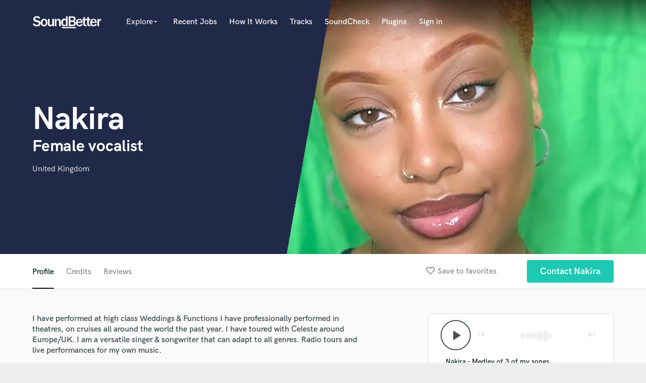

--- FILE ---
content_type: text/html; charset=utf-8
request_url: https://www.google.com/recaptcha/api2/anchor?ar=1&k=6Ldz1-ISAAAAAC-cNJnj4siHO0Gswu3die0mxASV&co=aHR0cHM6Ly9zb3VuZGJldHRlci5jb206NDQz&hl=en&v=9TiwnJFHeuIw_s0wSd3fiKfN&size=normal&anchor-ms=20000&execute-ms=30000&cb=81hzzznmmhxh
body_size: 48817
content:
<!DOCTYPE HTML><html dir="ltr" lang="en"><head><meta http-equiv="Content-Type" content="text/html; charset=UTF-8">
<meta http-equiv="X-UA-Compatible" content="IE=edge">
<title>reCAPTCHA</title>
<style type="text/css">
/* cyrillic-ext */
@font-face {
  font-family: 'Roboto';
  font-style: normal;
  font-weight: 400;
  font-stretch: 100%;
  src: url(//fonts.gstatic.com/s/roboto/v48/KFO7CnqEu92Fr1ME7kSn66aGLdTylUAMa3GUBHMdazTgWw.woff2) format('woff2');
  unicode-range: U+0460-052F, U+1C80-1C8A, U+20B4, U+2DE0-2DFF, U+A640-A69F, U+FE2E-FE2F;
}
/* cyrillic */
@font-face {
  font-family: 'Roboto';
  font-style: normal;
  font-weight: 400;
  font-stretch: 100%;
  src: url(//fonts.gstatic.com/s/roboto/v48/KFO7CnqEu92Fr1ME7kSn66aGLdTylUAMa3iUBHMdazTgWw.woff2) format('woff2');
  unicode-range: U+0301, U+0400-045F, U+0490-0491, U+04B0-04B1, U+2116;
}
/* greek-ext */
@font-face {
  font-family: 'Roboto';
  font-style: normal;
  font-weight: 400;
  font-stretch: 100%;
  src: url(//fonts.gstatic.com/s/roboto/v48/KFO7CnqEu92Fr1ME7kSn66aGLdTylUAMa3CUBHMdazTgWw.woff2) format('woff2');
  unicode-range: U+1F00-1FFF;
}
/* greek */
@font-face {
  font-family: 'Roboto';
  font-style: normal;
  font-weight: 400;
  font-stretch: 100%;
  src: url(//fonts.gstatic.com/s/roboto/v48/KFO7CnqEu92Fr1ME7kSn66aGLdTylUAMa3-UBHMdazTgWw.woff2) format('woff2');
  unicode-range: U+0370-0377, U+037A-037F, U+0384-038A, U+038C, U+038E-03A1, U+03A3-03FF;
}
/* math */
@font-face {
  font-family: 'Roboto';
  font-style: normal;
  font-weight: 400;
  font-stretch: 100%;
  src: url(//fonts.gstatic.com/s/roboto/v48/KFO7CnqEu92Fr1ME7kSn66aGLdTylUAMawCUBHMdazTgWw.woff2) format('woff2');
  unicode-range: U+0302-0303, U+0305, U+0307-0308, U+0310, U+0312, U+0315, U+031A, U+0326-0327, U+032C, U+032F-0330, U+0332-0333, U+0338, U+033A, U+0346, U+034D, U+0391-03A1, U+03A3-03A9, U+03B1-03C9, U+03D1, U+03D5-03D6, U+03F0-03F1, U+03F4-03F5, U+2016-2017, U+2034-2038, U+203C, U+2040, U+2043, U+2047, U+2050, U+2057, U+205F, U+2070-2071, U+2074-208E, U+2090-209C, U+20D0-20DC, U+20E1, U+20E5-20EF, U+2100-2112, U+2114-2115, U+2117-2121, U+2123-214F, U+2190, U+2192, U+2194-21AE, U+21B0-21E5, U+21F1-21F2, U+21F4-2211, U+2213-2214, U+2216-22FF, U+2308-230B, U+2310, U+2319, U+231C-2321, U+2336-237A, U+237C, U+2395, U+239B-23B7, U+23D0, U+23DC-23E1, U+2474-2475, U+25AF, U+25B3, U+25B7, U+25BD, U+25C1, U+25CA, U+25CC, U+25FB, U+266D-266F, U+27C0-27FF, U+2900-2AFF, U+2B0E-2B11, U+2B30-2B4C, U+2BFE, U+3030, U+FF5B, U+FF5D, U+1D400-1D7FF, U+1EE00-1EEFF;
}
/* symbols */
@font-face {
  font-family: 'Roboto';
  font-style: normal;
  font-weight: 400;
  font-stretch: 100%;
  src: url(//fonts.gstatic.com/s/roboto/v48/KFO7CnqEu92Fr1ME7kSn66aGLdTylUAMaxKUBHMdazTgWw.woff2) format('woff2');
  unicode-range: U+0001-000C, U+000E-001F, U+007F-009F, U+20DD-20E0, U+20E2-20E4, U+2150-218F, U+2190, U+2192, U+2194-2199, U+21AF, U+21E6-21F0, U+21F3, U+2218-2219, U+2299, U+22C4-22C6, U+2300-243F, U+2440-244A, U+2460-24FF, U+25A0-27BF, U+2800-28FF, U+2921-2922, U+2981, U+29BF, U+29EB, U+2B00-2BFF, U+4DC0-4DFF, U+FFF9-FFFB, U+10140-1018E, U+10190-1019C, U+101A0, U+101D0-101FD, U+102E0-102FB, U+10E60-10E7E, U+1D2C0-1D2D3, U+1D2E0-1D37F, U+1F000-1F0FF, U+1F100-1F1AD, U+1F1E6-1F1FF, U+1F30D-1F30F, U+1F315, U+1F31C, U+1F31E, U+1F320-1F32C, U+1F336, U+1F378, U+1F37D, U+1F382, U+1F393-1F39F, U+1F3A7-1F3A8, U+1F3AC-1F3AF, U+1F3C2, U+1F3C4-1F3C6, U+1F3CA-1F3CE, U+1F3D4-1F3E0, U+1F3ED, U+1F3F1-1F3F3, U+1F3F5-1F3F7, U+1F408, U+1F415, U+1F41F, U+1F426, U+1F43F, U+1F441-1F442, U+1F444, U+1F446-1F449, U+1F44C-1F44E, U+1F453, U+1F46A, U+1F47D, U+1F4A3, U+1F4B0, U+1F4B3, U+1F4B9, U+1F4BB, U+1F4BF, U+1F4C8-1F4CB, U+1F4D6, U+1F4DA, U+1F4DF, U+1F4E3-1F4E6, U+1F4EA-1F4ED, U+1F4F7, U+1F4F9-1F4FB, U+1F4FD-1F4FE, U+1F503, U+1F507-1F50B, U+1F50D, U+1F512-1F513, U+1F53E-1F54A, U+1F54F-1F5FA, U+1F610, U+1F650-1F67F, U+1F687, U+1F68D, U+1F691, U+1F694, U+1F698, U+1F6AD, U+1F6B2, U+1F6B9-1F6BA, U+1F6BC, U+1F6C6-1F6CF, U+1F6D3-1F6D7, U+1F6E0-1F6EA, U+1F6F0-1F6F3, U+1F6F7-1F6FC, U+1F700-1F7FF, U+1F800-1F80B, U+1F810-1F847, U+1F850-1F859, U+1F860-1F887, U+1F890-1F8AD, U+1F8B0-1F8BB, U+1F8C0-1F8C1, U+1F900-1F90B, U+1F93B, U+1F946, U+1F984, U+1F996, U+1F9E9, U+1FA00-1FA6F, U+1FA70-1FA7C, U+1FA80-1FA89, U+1FA8F-1FAC6, U+1FACE-1FADC, U+1FADF-1FAE9, U+1FAF0-1FAF8, U+1FB00-1FBFF;
}
/* vietnamese */
@font-face {
  font-family: 'Roboto';
  font-style: normal;
  font-weight: 400;
  font-stretch: 100%;
  src: url(//fonts.gstatic.com/s/roboto/v48/KFO7CnqEu92Fr1ME7kSn66aGLdTylUAMa3OUBHMdazTgWw.woff2) format('woff2');
  unicode-range: U+0102-0103, U+0110-0111, U+0128-0129, U+0168-0169, U+01A0-01A1, U+01AF-01B0, U+0300-0301, U+0303-0304, U+0308-0309, U+0323, U+0329, U+1EA0-1EF9, U+20AB;
}
/* latin-ext */
@font-face {
  font-family: 'Roboto';
  font-style: normal;
  font-weight: 400;
  font-stretch: 100%;
  src: url(//fonts.gstatic.com/s/roboto/v48/KFO7CnqEu92Fr1ME7kSn66aGLdTylUAMa3KUBHMdazTgWw.woff2) format('woff2');
  unicode-range: U+0100-02BA, U+02BD-02C5, U+02C7-02CC, U+02CE-02D7, U+02DD-02FF, U+0304, U+0308, U+0329, U+1D00-1DBF, U+1E00-1E9F, U+1EF2-1EFF, U+2020, U+20A0-20AB, U+20AD-20C0, U+2113, U+2C60-2C7F, U+A720-A7FF;
}
/* latin */
@font-face {
  font-family: 'Roboto';
  font-style: normal;
  font-weight: 400;
  font-stretch: 100%;
  src: url(//fonts.gstatic.com/s/roboto/v48/KFO7CnqEu92Fr1ME7kSn66aGLdTylUAMa3yUBHMdazQ.woff2) format('woff2');
  unicode-range: U+0000-00FF, U+0131, U+0152-0153, U+02BB-02BC, U+02C6, U+02DA, U+02DC, U+0304, U+0308, U+0329, U+2000-206F, U+20AC, U+2122, U+2191, U+2193, U+2212, U+2215, U+FEFF, U+FFFD;
}
/* cyrillic-ext */
@font-face {
  font-family: 'Roboto';
  font-style: normal;
  font-weight: 500;
  font-stretch: 100%;
  src: url(//fonts.gstatic.com/s/roboto/v48/KFO7CnqEu92Fr1ME7kSn66aGLdTylUAMa3GUBHMdazTgWw.woff2) format('woff2');
  unicode-range: U+0460-052F, U+1C80-1C8A, U+20B4, U+2DE0-2DFF, U+A640-A69F, U+FE2E-FE2F;
}
/* cyrillic */
@font-face {
  font-family: 'Roboto';
  font-style: normal;
  font-weight: 500;
  font-stretch: 100%;
  src: url(//fonts.gstatic.com/s/roboto/v48/KFO7CnqEu92Fr1ME7kSn66aGLdTylUAMa3iUBHMdazTgWw.woff2) format('woff2');
  unicode-range: U+0301, U+0400-045F, U+0490-0491, U+04B0-04B1, U+2116;
}
/* greek-ext */
@font-face {
  font-family: 'Roboto';
  font-style: normal;
  font-weight: 500;
  font-stretch: 100%;
  src: url(//fonts.gstatic.com/s/roboto/v48/KFO7CnqEu92Fr1ME7kSn66aGLdTylUAMa3CUBHMdazTgWw.woff2) format('woff2');
  unicode-range: U+1F00-1FFF;
}
/* greek */
@font-face {
  font-family: 'Roboto';
  font-style: normal;
  font-weight: 500;
  font-stretch: 100%;
  src: url(//fonts.gstatic.com/s/roboto/v48/KFO7CnqEu92Fr1ME7kSn66aGLdTylUAMa3-UBHMdazTgWw.woff2) format('woff2');
  unicode-range: U+0370-0377, U+037A-037F, U+0384-038A, U+038C, U+038E-03A1, U+03A3-03FF;
}
/* math */
@font-face {
  font-family: 'Roboto';
  font-style: normal;
  font-weight: 500;
  font-stretch: 100%;
  src: url(//fonts.gstatic.com/s/roboto/v48/KFO7CnqEu92Fr1ME7kSn66aGLdTylUAMawCUBHMdazTgWw.woff2) format('woff2');
  unicode-range: U+0302-0303, U+0305, U+0307-0308, U+0310, U+0312, U+0315, U+031A, U+0326-0327, U+032C, U+032F-0330, U+0332-0333, U+0338, U+033A, U+0346, U+034D, U+0391-03A1, U+03A3-03A9, U+03B1-03C9, U+03D1, U+03D5-03D6, U+03F0-03F1, U+03F4-03F5, U+2016-2017, U+2034-2038, U+203C, U+2040, U+2043, U+2047, U+2050, U+2057, U+205F, U+2070-2071, U+2074-208E, U+2090-209C, U+20D0-20DC, U+20E1, U+20E5-20EF, U+2100-2112, U+2114-2115, U+2117-2121, U+2123-214F, U+2190, U+2192, U+2194-21AE, U+21B0-21E5, U+21F1-21F2, U+21F4-2211, U+2213-2214, U+2216-22FF, U+2308-230B, U+2310, U+2319, U+231C-2321, U+2336-237A, U+237C, U+2395, U+239B-23B7, U+23D0, U+23DC-23E1, U+2474-2475, U+25AF, U+25B3, U+25B7, U+25BD, U+25C1, U+25CA, U+25CC, U+25FB, U+266D-266F, U+27C0-27FF, U+2900-2AFF, U+2B0E-2B11, U+2B30-2B4C, U+2BFE, U+3030, U+FF5B, U+FF5D, U+1D400-1D7FF, U+1EE00-1EEFF;
}
/* symbols */
@font-face {
  font-family: 'Roboto';
  font-style: normal;
  font-weight: 500;
  font-stretch: 100%;
  src: url(//fonts.gstatic.com/s/roboto/v48/KFO7CnqEu92Fr1ME7kSn66aGLdTylUAMaxKUBHMdazTgWw.woff2) format('woff2');
  unicode-range: U+0001-000C, U+000E-001F, U+007F-009F, U+20DD-20E0, U+20E2-20E4, U+2150-218F, U+2190, U+2192, U+2194-2199, U+21AF, U+21E6-21F0, U+21F3, U+2218-2219, U+2299, U+22C4-22C6, U+2300-243F, U+2440-244A, U+2460-24FF, U+25A0-27BF, U+2800-28FF, U+2921-2922, U+2981, U+29BF, U+29EB, U+2B00-2BFF, U+4DC0-4DFF, U+FFF9-FFFB, U+10140-1018E, U+10190-1019C, U+101A0, U+101D0-101FD, U+102E0-102FB, U+10E60-10E7E, U+1D2C0-1D2D3, U+1D2E0-1D37F, U+1F000-1F0FF, U+1F100-1F1AD, U+1F1E6-1F1FF, U+1F30D-1F30F, U+1F315, U+1F31C, U+1F31E, U+1F320-1F32C, U+1F336, U+1F378, U+1F37D, U+1F382, U+1F393-1F39F, U+1F3A7-1F3A8, U+1F3AC-1F3AF, U+1F3C2, U+1F3C4-1F3C6, U+1F3CA-1F3CE, U+1F3D4-1F3E0, U+1F3ED, U+1F3F1-1F3F3, U+1F3F5-1F3F7, U+1F408, U+1F415, U+1F41F, U+1F426, U+1F43F, U+1F441-1F442, U+1F444, U+1F446-1F449, U+1F44C-1F44E, U+1F453, U+1F46A, U+1F47D, U+1F4A3, U+1F4B0, U+1F4B3, U+1F4B9, U+1F4BB, U+1F4BF, U+1F4C8-1F4CB, U+1F4D6, U+1F4DA, U+1F4DF, U+1F4E3-1F4E6, U+1F4EA-1F4ED, U+1F4F7, U+1F4F9-1F4FB, U+1F4FD-1F4FE, U+1F503, U+1F507-1F50B, U+1F50D, U+1F512-1F513, U+1F53E-1F54A, U+1F54F-1F5FA, U+1F610, U+1F650-1F67F, U+1F687, U+1F68D, U+1F691, U+1F694, U+1F698, U+1F6AD, U+1F6B2, U+1F6B9-1F6BA, U+1F6BC, U+1F6C6-1F6CF, U+1F6D3-1F6D7, U+1F6E0-1F6EA, U+1F6F0-1F6F3, U+1F6F7-1F6FC, U+1F700-1F7FF, U+1F800-1F80B, U+1F810-1F847, U+1F850-1F859, U+1F860-1F887, U+1F890-1F8AD, U+1F8B0-1F8BB, U+1F8C0-1F8C1, U+1F900-1F90B, U+1F93B, U+1F946, U+1F984, U+1F996, U+1F9E9, U+1FA00-1FA6F, U+1FA70-1FA7C, U+1FA80-1FA89, U+1FA8F-1FAC6, U+1FACE-1FADC, U+1FADF-1FAE9, U+1FAF0-1FAF8, U+1FB00-1FBFF;
}
/* vietnamese */
@font-face {
  font-family: 'Roboto';
  font-style: normal;
  font-weight: 500;
  font-stretch: 100%;
  src: url(//fonts.gstatic.com/s/roboto/v48/KFO7CnqEu92Fr1ME7kSn66aGLdTylUAMa3OUBHMdazTgWw.woff2) format('woff2');
  unicode-range: U+0102-0103, U+0110-0111, U+0128-0129, U+0168-0169, U+01A0-01A1, U+01AF-01B0, U+0300-0301, U+0303-0304, U+0308-0309, U+0323, U+0329, U+1EA0-1EF9, U+20AB;
}
/* latin-ext */
@font-face {
  font-family: 'Roboto';
  font-style: normal;
  font-weight: 500;
  font-stretch: 100%;
  src: url(//fonts.gstatic.com/s/roboto/v48/KFO7CnqEu92Fr1ME7kSn66aGLdTylUAMa3KUBHMdazTgWw.woff2) format('woff2');
  unicode-range: U+0100-02BA, U+02BD-02C5, U+02C7-02CC, U+02CE-02D7, U+02DD-02FF, U+0304, U+0308, U+0329, U+1D00-1DBF, U+1E00-1E9F, U+1EF2-1EFF, U+2020, U+20A0-20AB, U+20AD-20C0, U+2113, U+2C60-2C7F, U+A720-A7FF;
}
/* latin */
@font-face {
  font-family: 'Roboto';
  font-style: normal;
  font-weight: 500;
  font-stretch: 100%;
  src: url(//fonts.gstatic.com/s/roboto/v48/KFO7CnqEu92Fr1ME7kSn66aGLdTylUAMa3yUBHMdazQ.woff2) format('woff2');
  unicode-range: U+0000-00FF, U+0131, U+0152-0153, U+02BB-02BC, U+02C6, U+02DA, U+02DC, U+0304, U+0308, U+0329, U+2000-206F, U+20AC, U+2122, U+2191, U+2193, U+2212, U+2215, U+FEFF, U+FFFD;
}
/* cyrillic-ext */
@font-face {
  font-family: 'Roboto';
  font-style: normal;
  font-weight: 900;
  font-stretch: 100%;
  src: url(//fonts.gstatic.com/s/roboto/v48/KFO7CnqEu92Fr1ME7kSn66aGLdTylUAMa3GUBHMdazTgWw.woff2) format('woff2');
  unicode-range: U+0460-052F, U+1C80-1C8A, U+20B4, U+2DE0-2DFF, U+A640-A69F, U+FE2E-FE2F;
}
/* cyrillic */
@font-face {
  font-family: 'Roboto';
  font-style: normal;
  font-weight: 900;
  font-stretch: 100%;
  src: url(//fonts.gstatic.com/s/roboto/v48/KFO7CnqEu92Fr1ME7kSn66aGLdTylUAMa3iUBHMdazTgWw.woff2) format('woff2');
  unicode-range: U+0301, U+0400-045F, U+0490-0491, U+04B0-04B1, U+2116;
}
/* greek-ext */
@font-face {
  font-family: 'Roboto';
  font-style: normal;
  font-weight: 900;
  font-stretch: 100%;
  src: url(//fonts.gstatic.com/s/roboto/v48/KFO7CnqEu92Fr1ME7kSn66aGLdTylUAMa3CUBHMdazTgWw.woff2) format('woff2');
  unicode-range: U+1F00-1FFF;
}
/* greek */
@font-face {
  font-family: 'Roboto';
  font-style: normal;
  font-weight: 900;
  font-stretch: 100%;
  src: url(//fonts.gstatic.com/s/roboto/v48/KFO7CnqEu92Fr1ME7kSn66aGLdTylUAMa3-UBHMdazTgWw.woff2) format('woff2');
  unicode-range: U+0370-0377, U+037A-037F, U+0384-038A, U+038C, U+038E-03A1, U+03A3-03FF;
}
/* math */
@font-face {
  font-family: 'Roboto';
  font-style: normal;
  font-weight: 900;
  font-stretch: 100%;
  src: url(//fonts.gstatic.com/s/roboto/v48/KFO7CnqEu92Fr1ME7kSn66aGLdTylUAMawCUBHMdazTgWw.woff2) format('woff2');
  unicode-range: U+0302-0303, U+0305, U+0307-0308, U+0310, U+0312, U+0315, U+031A, U+0326-0327, U+032C, U+032F-0330, U+0332-0333, U+0338, U+033A, U+0346, U+034D, U+0391-03A1, U+03A3-03A9, U+03B1-03C9, U+03D1, U+03D5-03D6, U+03F0-03F1, U+03F4-03F5, U+2016-2017, U+2034-2038, U+203C, U+2040, U+2043, U+2047, U+2050, U+2057, U+205F, U+2070-2071, U+2074-208E, U+2090-209C, U+20D0-20DC, U+20E1, U+20E5-20EF, U+2100-2112, U+2114-2115, U+2117-2121, U+2123-214F, U+2190, U+2192, U+2194-21AE, U+21B0-21E5, U+21F1-21F2, U+21F4-2211, U+2213-2214, U+2216-22FF, U+2308-230B, U+2310, U+2319, U+231C-2321, U+2336-237A, U+237C, U+2395, U+239B-23B7, U+23D0, U+23DC-23E1, U+2474-2475, U+25AF, U+25B3, U+25B7, U+25BD, U+25C1, U+25CA, U+25CC, U+25FB, U+266D-266F, U+27C0-27FF, U+2900-2AFF, U+2B0E-2B11, U+2B30-2B4C, U+2BFE, U+3030, U+FF5B, U+FF5D, U+1D400-1D7FF, U+1EE00-1EEFF;
}
/* symbols */
@font-face {
  font-family: 'Roboto';
  font-style: normal;
  font-weight: 900;
  font-stretch: 100%;
  src: url(//fonts.gstatic.com/s/roboto/v48/KFO7CnqEu92Fr1ME7kSn66aGLdTylUAMaxKUBHMdazTgWw.woff2) format('woff2');
  unicode-range: U+0001-000C, U+000E-001F, U+007F-009F, U+20DD-20E0, U+20E2-20E4, U+2150-218F, U+2190, U+2192, U+2194-2199, U+21AF, U+21E6-21F0, U+21F3, U+2218-2219, U+2299, U+22C4-22C6, U+2300-243F, U+2440-244A, U+2460-24FF, U+25A0-27BF, U+2800-28FF, U+2921-2922, U+2981, U+29BF, U+29EB, U+2B00-2BFF, U+4DC0-4DFF, U+FFF9-FFFB, U+10140-1018E, U+10190-1019C, U+101A0, U+101D0-101FD, U+102E0-102FB, U+10E60-10E7E, U+1D2C0-1D2D3, U+1D2E0-1D37F, U+1F000-1F0FF, U+1F100-1F1AD, U+1F1E6-1F1FF, U+1F30D-1F30F, U+1F315, U+1F31C, U+1F31E, U+1F320-1F32C, U+1F336, U+1F378, U+1F37D, U+1F382, U+1F393-1F39F, U+1F3A7-1F3A8, U+1F3AC-1F3AF, U+1F3C2, U+1F3C4-1F3C6, U+1F3CA-1F3CE, U+1F3D4-1F3E0, U+1F3ED, U+1F3F1-1F3F3, U+1F3F5-1F3F7, U+1F408, U+1F415, U+1F41F, U+1F426, U+1F43F, U+1F441-1F442, U+1F444, U+1F446-1F449, U+1F44C-1F44E, U+1F453, U+1F46A, U+1F47D, U+1F4A3, U+1F4B0, U+1F4B3, U+1F4B9, U+1F4BB, U+1F4BF, U+1F4C8-1F4CB, U+1F4D6, U+1F4DA, U+1F4DF, U+1F4E3-1F4E6, U+1F4EA-1F4ED, U+1F4F7, U+1F4F9-1F4FB, U+1F4FD-1F4FE, U+1F503, U+1F507-1F50B, U+1F50D, U+1F512-1F513, U+1F53E-1F54A, U+1F54F-1F5FA, U+1F610, U+1F650-1F67F, U+1F687, U+1F68D, U+1F691, U+1F694, U+1F698, U+1F6AD, U+1F6B2, U+1F6B9-1F6BA, U+1F6BC, U+1F6C6-1F6CF, U+1F6D3-1F6D7, U+1F6E0-1F6EA, U+1F6F0-1F6F3, U+1F6F7-1F6FC, U+1F700-1F7FF, U+1F800-1F80B, U+1F810-1F847, U+1F850-1F859, U+1F860-1F887, U+1F890-1F8AD, U+1F8B0-1F8BB, U+1F8C0-1F8C1, U+1F900-1F90B, U+1F93B, U+1F946, U+1F984, U+1F996, U+1F9E9, U+1FA00-1FA6F, U+1FA70-1FA7C, U+1FA80-1FA89, U+1FA8F-1FAC6, U+1FACE-1FADC, U+1FADF-1FAE9, U+1FAF0-1FAF8, U+1FB00-1FBFF;
}
/* vietnamese */
@font-face {
  font-family: 'Roboto';
  font-style: normal;
  font-weight: 900;
  font-stretch: 100%;
  src: url(//fonts.gstatic.com/s/roboto/v48/KFO7CnqEu92Fr1ME7kSn66aGLdTylUAMa3OUBHMdazTgWw.woff2) format('woff2');
  unicode-range: U+0102-0103, U+0110-0111, U+0128-0129, U+0168-0169, U+01A0-01A1, U+01AF-01B0, U+0300-0301, U+0303-0304, U+0308-0309, U+0323, U+0329, U+1EA0-1EF9, U+20AB;
}
/* latin-ext */
@font-face {
  font-family: 'Roboto';
  font-style: normal;
  font-weight: 900;
  font-stretch: 100%;
  src: url(//fonts.gstatic.com/s/roboto/v48/KFO7CnqEu92Fr1ME7kSn66aGLdTylUAMa3KUBHMdazTgWw.woff2) format('woff2');
  unicode-range: U+0100-02BA, U+02BD-02C5, U+02C7-02CC, U+02CE-02D7, U+02DD-02FF, U+0304, U+0308, U+0329, U+1D00-1DBF, U+1E00-1E9F, U+1EF2-1EFF, U+2020, U+20A0-20AB, U+20AD-20C0, U+2113, U+2C60-2C7F, U+A720-A7FF;
}
/* latin */
@font-face {
  font-family: 'Roboto';
  font-style: normal;
  font-weight: 900;
  font-stretch: 100%;
  src: url(//fonts.gstatic.com/s/roboto/v48/KFO7CnqEu92Fr1ME7kSn66aGLdTylUAMa3yUBHMdazQ.woff2) format('woff2');
  unicode-range: U+0000-00FF, U+0131, U+0152-0153, U+02BB-02BC, U+02C6, U+02DA, U+02DC, U+0304, U+0308, U+0329, U+2000-206F, U+20AC, U+2122, U+2191, U+2193, U+2212, U+2215, U+FEFF, U+FFFD;
}

</style>
<link rel="stylesheet" type="text/css" href="https://www.gstatic.com/recaptcha/releases/9TiwnJFHeuIw_s0wSd3fiKfN/styles__ltr.css">
<script nonce="C0tB2LkPLDwOcWPovfh1Sw" type="text/javascript">window['__recaptcha_api'] = 'https://www.google.com/recaptcha/api2/';</script>
<script type="text/javascript" src="https://www.gstatic.com/recaptcha/releases/9TiwnJFHeuIw_s0wSd3fiKfN/recaptcha__en.js" nonce="C0tB2LkPLDwOcWPovfh1Sw">
      
    </script></head>
<body><div id="rc-anchor-alert" class="rc-anchor-alert"></div>
<input type="hidden" id="recaptcha-token" value="[base64]">
<script type="text/javascript" nonce="C0tB2LkPLDwOcWPovfh1Sw">
      recaptcha.anchor.Main.init("[\x22ainput\x22,[\x22bgdata\x22,\x22\x22,\[base64]/[base64]/[base64]/[base64]/cjw8ejpyPj4+eil9Y2F0Y2gobCl7dGhyb3cgbDt9fSxIPWZ1bmN0aW9uKHcsdCx6KXtpZih3PT0xOTR8fHc9PTIwOCl0LnZbd10/dC52W3ddLmNvbmNhdCh6KTp0LnZbd109b2Yoeix0KTtlbHNle2lmKHQuYkImJnchPTMxNylyZXR1cm47dz09NjZ8fHc9PTEyMnx8dz09NDcwfHx3PT00NHx8dz09NDE2fHx3PT0zOTd8fHc9PTQyMXx8dz09Njh8fHc9PTcwfHx3PT0xODQ/[base64]/[base64]/[base64]/bmV3IGRbVl0oSlswXSk6cD09Mj9uZXcgZFtWXShKWzBdLEpbMV0pOnA9PTM/bmV3IGRbVl0oSlswXSxKWzFdLEpbMl0pOnA9PTQ/[base64]/[base64]/[base64]/[base64]\x22,\[base64]\x22,\x22wrFgw5VJw6YOw4o8OR3CihnDjXcaw5TCvgpCC8OOwoEgwp5DGMKbw6zCsMOiPsK9wobDuA3CmgPCtjbDlsKNKyUuwp9bWXIlwr7Dono5GBvCk8K/K8KXNXPDlsOER8OQQsKmQ3vDliXCrMOHd0sma8O6c8KRwonDi3/Ds2MdwqrDhMOVfcOhw53CvlnDicODw5/DhMKALsOLwrvDoRRyw6pyI8KWw5nDmXdkWW3DiDlnw6/CjsKbbMO1w5zDl8KQCMK0w5phTMOhYsKQIcK7Lmwgwplcwpt+woRhwrPDhmRBwpxRQWvCvkwzwrDDisOUGT8lf3F6SSLDhMOFwrPDoj5Fw6kgHy1JAnBawpk9W2YCIU0ACk/ChAF5w6nDpx7CncKrw53CmFZ7LncowpDDiEPCtMOrw6Z9w5Zdw7XDssKgwoMvbxLCh8K3wqslwoRnwpvCmcKGw4rDo39XezVKw6xVMHAhVA/DtcKuwrtKW3dGREk/wq3Cml7Dt2zDlwrCuC/DpsKnXjorw6HDug1Rw7/Ci8OIKh/Dm8OHSsKxwpJnTsKYw7RFCzTDsH7Dq1bDlEp8wrNhw7caX8Kxw6kowqpBIj9iw7XCpgzDuEU/w5FnZDnCvMKrciIjwokyW8OxZsO+wo3DhsKTZ01GwpsBwq0ZCcOZw4IOJsKhw4t3esKRwp1nXcOWwowbP8KyB8OkPsK5G8OeZ8OyMR/[base64]/[base64]/DjVxLMcO+woJ8wp/Dgi91woNWecORQMKbwrjCkcKRwobCuWsswqR7wrvCgMOXwozDrW7DlsOMCMKlwofCizJCHXciHinCmcK1wolkw7pEwqExCMKdLMKjwojDuAXCpDwRw7xrFX/DqcKAwrtceElnPcKFwq8sZ8OXbmV9w7A/wrlhCwbCrsORw4/CiMO0KQxnw4HClsKrwrrDmiHDrULDoHfClcOjw6Jcw4kSw5TDlU3CqCMFwpwHUXPDu8KdBxDDhsK7PCXCucOgQcKdaA3Dk8KEw7nDh2EPG8OMw77DsCofw6F3wp7DlQEhw4wZcyAyYMO/wrtAw7YCw5sNEFcMw6kbwqFCd3gpN8OEw4LDokx4w5h4VR46fXbDv8Kew5V4TsOxCsONCMOxK8Kmwp/DljwMw7nDjsKsbsKrw5l7PMOLeSJ+JWFtwoxLwpJUIMOVKl7Cqh0SNcK/[base64]/[base64]/DkMOuEXtfwq/[base64]/CssO9esKbw6cjOyvDs8OeFsOIwoxDwqFMw4cdEMK9eX9Wwr9Qw5MqO8KQw6TDiVEqcsOURAB6wrXDhMOswqI1w4MSw6M1wp3Di8KvY8OvOsOFwoJOwoXCnX7CsMO/[base64]/ChxWM8OIw6nDtjJJw4ZHw7/DjnNxwoPDnULClsO8wqTCj8OBwobCnMK+fcORKMKiX8Ofw5plwpZgw59Jw7nCjcORw6svfcKPZU/CrQbCkRrDssKWwobCqXHDoMKodTQuQgzClQrDpsOVLsKTR1LCm8KwPHIvV8OeXnDCkcKdFsO2w4BHb0IcwqXDrsKqwrXDig4vw4DDisKPO8KjC8O/RTXDll1oegrDrHfDvwXDkjxIwqtrJ8KRw4BaCcOXUMK3G8O4wrxhDgjDk8Kmw6R9PMOnwqJMw43Csg5qw6/DoitkIUVBEyDClcK+w6dbwozDsMO7w5BUw6vDj3IJw7cNfMKjRsOWRcKzwozCtMKoMgXCl20ZwpIWwrQaw4VDw6VXaMOaw5fCsGc0FMOtWmrDo8KTNCHDqEV8JH/DsS/[base64]/CnXwVLVEMQyHDjsKlwqJfJcOVwrgKwosrwqdYU8KDw6HDgcOvZhUuAMOzwpRGw7HCtCdBNsOgRXrCvcKjN8KwdMKFw79nw7VkUcO1PMOkE8Oqw6fDpsKfw4/DhMOIeivCpsOhwqc6w6LDoU9ew79YwrHDoAMiwq/CoiBXwqLDtMOCJ1J5A8KJw6c1FmvDhn/Dp8KtwrMXwrzCoXjDjMKTw68HYFoswpcDwrjCgsK3RsKDwqfDqsK8w5MLw5nCncOSwpoUM8O/wowLw4PCqV0IFCU5w5DDiloCw7HCjcKaLcOIwpIaM8OVfMK/wrMywr/DpMOIwqrDjBLDpVTDtSbDsg3CgcOZdW3DrMKAw7loYhXDpDPCgSLDrwbDlylbwqTCvMOhHV8fwokFw5vDlsOuwpsSJcKYe8KIw68zwoc8eMK5w7LCscOzw7hhYsOyTTLCkS7Dl8KmAA/CoRRYXMOewr8bwonCpsOWNnDCrXh+Z8OVEsKaUA5jw5xwLsOeHcKXUMOHwqYuwr01esKKw5EpFVV/wplsE8Kiw5luwrllw4rChRtwJcO1w5slw4MRw7vCs8O4wo3CmsOXa8KydCAWw61ISMO+wqjCjQvClcKvwp3CocKPDxvDpiPCpMKqTMO4GVYFB2ESw4zDqMOsw78hwqFAw69Gw75EPnhxSnQPwp/[base64]/DgiYUw6PDp8KuUsOjOMOJw7Z1w4tZdcOBOgUFw4w1LB7DnsOww517HcO/wrLDrlleDsOqwrXDmMOrw7jDggNYVcOMEMKswolhORUZwoAWwr7Di8O1wrQEan7ChQvDvcObw6h1wqoBwq/CvA8LNsOJXkhIw7/DownDu8Kqw4MRwrPCjMOVeGR+ZcOMwpjDgcK2IMKFw6Rkw54hw6hCN8ONw7TCgcOKw6jDhsOvwr4OAsOEGV3CsjdBwpQ+w4JqC8KTJD0mDwvCs8KcbABPPXJ/wrEhwoDCjRHCp0ZxwoEVNcO3ZMOkwo5PUcOUH2ccwo7Cn8KtbMOzwqbDqnlCMcKjw4TCv8OYTQbDuMOQXsO+w6rDvMKGOsO8esKEwpzDnVkPw4kCwpXCvmAXbsKmWgh5w7PCrA3CqMOJYsOmXMONw5fDmcO/E8K2w6HDoMOawpJrVnESwp3CuMKew4ZnasOQWcKpwrdqJ8KuwrNFwrnCnMOER8KOw4TDhMKtUWfDgAXCpsK9w4zCu8K1NE5+KMOlecOIwrMCwqgkDHsWIRhXwrjCpXvCusKbfyPCjXfDgFc/[base64]/[base64]/D2PDuMKYwqTDusOrJ3stw4VjKQhFM8O3FMOBYcKNwqBQw51HHw9Kw6/DiVJxwqItw6jCvD4KwonCkMOBwr/CoyxlbD5wXBjCkMOAJh4bwopSCcOWw6BpcMOPCcK0wrHDumXDk8ORw6XDuwJNw5nDvA/[base64]/OsKow7FbPsKBI3p6BHp3V8OlwrLDtcOgw4nCusKfScOHO346LcKoY3tXwr/DmcOSw4/CssO7w7BDw5JpKMKPwr3Ds1rClUlKwqJPw58Twp7DvWtQDVZJwphEw6LCicKWbUQEdsOgwocUP2gdwo1Mw5USK3g+wpjCilTDskUMRcOVcxPCtMOoB2FyNnfDiMOawrrCmy8LTcOUw4zCpyQOGFbDuA7DqnAkwrNqLcKRw5/Dn8KVHAJSw4zCrBbCkRx7wooAw5zCt1VOXxxMw7jCgMOrGsKKJ2TCqGrCjMO7wrnDtn4YUcKiZi/[base64]/ZMK+CX3Dr2LDrsKJw4NAY8ObZjEzGsKHw4/ClATDgcKwPsOrw5LDtcK9wqUmeTHCr0TCpRgEw4dbwp7Ck8KCw7PDq8Otw5DDtjluH8K3eUozVm/Dj0ENwpvDlVbCikzCocO0w641wppbCMK4J8OMRsKuwqp/BhbCicKKw71UQMKhYCfCs8KqwobCrsOmSzLCoyIacsKBwrrCkk3CpC/CggXCpsOeLcO4w6olBMO0XlNHCsOCwqjDrsK8wpw1ZW/DgsK1w5HCu0vDpybDo1sQEsO4RMO4wo/DosOIwpjCqS7Dt8KHZ8KvD0XDm8KBwopOR1PDvx7CrMK9fgx6w6IDw71bw6NLw7LCp8OWRsOyw7HDksOTUTobwooIw5kjScO6Bm9lwr5Kwp/DocOVWCRBKcORwpHCksOewojCrjc4IMOqVsKFeS8fV3nCpGsfw7/DhcOvwr7Cn8KcwpfDs8KMwpcNw4zDlCwkwo4yNz8QZ8Kcw4vDgH/CtwvCtWtDw5jCkMONIXrCvSpJXnvCmEXCsWU6wqdDwp3CnsKlw6TDm2vDtsK4wq7CqsOuw5FgDcOcOsKlGxN3a14EV8Omw4BAwq8hwpxXw61sw7RjwqMDw4vDvMOkCRROwr1MbQXDmcKeP8Kuwq7CtsO4EcK4Fg/DrhTCoMKcRSjCsMK5wpHCt8OIfcOxVMOoG8KIQ0fCrMKmUkwswotIbsOvwq4Hw5nDqcKxCU0FwoM5QsKGf8KzCB3DnG/[base64]/DhsOjw7HDksOcHx4VwrnDrSzCvcKgw5ZJw7owLsKzPMK/SMKaCTDDumHDrMOxfmZLw7UzwoNcwobDqHcDfQ0fEcOxwqthezDCj8K4dsK/FcK/w5hcw7HDkDzChFvCqS3DkMKHBcKsH1JHCzNYWcKvCcOwM8OWFVMdw6PChnLDpcOWe8OPwrnCmsOuwpJIUMK9wo/Cnw7CqcKTwoXCmg55wrdkw67ChsKZw5jCkEXDuw4lwpPChcKrw4QmwovDlW4IwoDCni9lKMK/[base64]/wo7CgUldw6gubsO5w6kPUcO6MHXDq1rCoTEEA8KnVGLDj8KYwo/CixvDlx/Co8KgZW4dwpTCgXzCvF/Crxx5IsKMZcO/[base64]/Dt8KwU8KnwrjDqsKBY8KLYcKeKMOJK8O+w5XCqWoyw45owoQ8wqPDnWDDvWHChQ/DmkfDvAfCiBYDfGQhwqLCpw3DvMKNFBQQLF7DjcO9Rn7DsxnDiU3Cs8ORw5DDpMKJNWTDlzMSwqw5w5pAwq1hwpFWQ8KWFEB3AVrCt8Kkw69iw6EtCsKWwpdHw7/DqmrCmcK2K8KKw6bCncK/JcKkwprDo8O/X8OLW8KHw5bDnMOJwqs9w4FLw5/[base64]/CqgwuUSbDr8O+HsK5w4XDtUfDkCIka8K5wqh6w6xvHhIVw6rDgsKOTcOWfcKLwqJKwqTDglDDjcKjP2fDpRLCisKkw7trHSXDnENnwoE/[base64]/w5bDt8OsOsKqLMKXJkfClnLDjsOHYgcyOTsNw7ELBD3DscKEZsOswqXCvEvDjsKOwpHDisOQwpTDtRnDmsKzfk3CmsKbwqDDsMOjw5bDhcOFZTrCokbCl8OTw4fCl8KKY8KCwo7CqEw+EkAeRMObLEt0EsKrEsOrOxhGwrbCi8OtXMKiXEUdwoPDn01Sw50dAsKXwp/[base64]/eDZ8ZcOiw7oHEywtfMOPw4HDvzvCosOqU8O/LMOfI8K0w7RsOhQ0CAoTXll2w6PDg2UyK3hzwr91w7wzwp3Dji17EzxgBTjCqsK7w4UFWHwGb8OUwrrDvmHDr8OEN33DozZYCTF8wqLCu1Rowos4VHjClsOhw5nCgi7CnwvDr3YEwqjDusKIw4EZw548ZmzCjcK/[base64]/XRjDlRsDPsK5YWHCtMOIfcO+wqRiO8KPwoLCrsOew4rClEjCs3YoYQ8uJCoqw5zDvmZgVhLDolZnwq/CksKhw5VkDsODwoTDtUIMH8KOA2LCqFHDg0sSwpfChsKDLT9vw7zDo2/[base64]/Dn8KGw7/DrH/[base64]/CrsK1WhRmw5t5w6Naw57CvsOSw6/DucOgOxxxwp4JwrZMSwTCiMKhw4gXw7tVwpNVNjnCtcKqcxp9C2zCvsKFD8K7w7PDoMKfYMKbw5ckOcKDwqg5wpXClMKbb0l6wqUqw794wo4Uw6XDoMOEb8K2wpJeKgrCtk8tw4gJXRwewpUDw6LDqcKjwprDvsKEw4Qnw4NeNk/CvsORwqzDtkTDh8OOYMKPwrjCg8Kpa8OKNsOQSQLDh8KdcyzDh8KDGsO7UkXCpsKgccOdw5ZQfMKMw4nCrFVbwow0bBcCwpnDiE3Dq8ODwq/DpMKjCUVTw5nDisOZwrnCpWDDvg1ywrNvZcOKacO6wqXCusKowp3CjnDClMOuLMK+CsKuwoLDtn1iRVhoR8KqTcKGJcKNw7bChsOrw6Mrw4xJwrTCuCcBwpPCjmfDrVnCo1jCtEo/w6bDjMKuD8Kaw4NNbAE/wpvCjsKnD0PDjX5DwpYcw6pfaMKfem49TcKxLVzDiQdjwoEDwpXDg8OKcsKYZMODwqV3w63CpMKQScKTf8KiZcKcMlgEwpzCssKCMlnCiUHDusK0aFAabwUbHwnCrcOOKcOgw5pUDcKyw49GBU/CnSLCqVDCvH/CrsOJTRbDpcKYLsKAw6I9c8KuPBjCpcKJOAIcYsK6JwBSw5N2dMK1UwzChcOfwoTCmTFrdcOVfxM+woY3wqDCjsOUJMKiRMKRw4xdwpPDqMK1w7TDv1c3KsOawoJkwpDDhF4Ww4PDuXjCmsKjwoAmwr/DihbDmjhhw518EMKtw7PCiWjDksKhw6jDpMOZw7AgWsOrwqEEOMK5eMKSTsORwoPDthFOw7BaTBA3BUw/TRXDt8KhNBrDgsKsfcO1w5rCqgTDsMOuUUwXKcOJHCM9dcKbKw/DjlwBFcKAwo7Cl8KfGgvDsk/Cp8KEwqLCpcKLIsKkw4jCjFzCpcKhw7o7w4IMOFPDmBcmwpVDwrl4fl5cwrLCvcKRN8O9CU/Dml9wwo7DrcOPwoHDqWlswrTDpMKPUcONeRhTQiHDjUFdS8KCwqvDkXQSBxtORw/DiGjDtkdSwpk2OQbCujTDjjEGNsOowqXCmWTDm8OBH39Ow7hhe0psw53DuMK7w4gYwpsDw51Bwp3DjQ0fXErCk0cDcMKLP8KTw6bDu2zDmTfDuAELasO1woFNG2DCjMO0wo/DmiDCn8OfwpTDnxhVXXvDphLCgcKhwod3wpbCjCxEwprDn2Z9w67DvkwME8KbYMKkLsK7w4hUw67DnMOoEmDDrzXDuzbCjHzDq1PCh3nCugjCqcKlNcKkA8K3QMKtYV7CrV9Jw67CnHUYGUMDDS/DjGLDtQzCi8KMRm4xwqVawph2w7XDm8OFXW8YwqvCpcKSw7jDqMK1wqvDj8ObZVnCkR0rF8KKwpXDkG8zwpxnXVPDsS9Qw5LCssKiOBzCn8K9OsOHw4rDjEw1DsOHwrvCrANFLMONw5EFw4QQw7XDs1fDsBMrTsOsw7k/wrMzw44wPcOIQ2rChcKsw54VHcKbTsKAcV7DiMKaIRQZw6Aiw7bCjsKQWSrDicOIWMK3ecKnecO/R8KPNsONwrHDiQ5Fwr96e8OSJsKbwrxsw70LVMOFaMKYTcO/EsKIw483A1jDq2jDn8OVw7rDscKvcMO6w4vDt8KhwqNcKcKdccOqw5M5w6dCw4Rrwrhcwo7DiMOqw5PDvUtyWcKdDsKNw7oRwqvCiMK/w6obdj99w6jDvVpVLwTCpEsFF8Kgw4s5wp/CoToswrrCpgnDrMOLwrzDjcOiw7/[base64]/DpG7CjcKKw40ZQcKsRMKxwr/Dt3zDg8OCwokDwrY/BcKsw6cSUsOJw7/CmsKTwrbCnmjDscKdwoJswo1EwpJvYMKdw4N3wrLCtB94BR/DrcOew4ECeRA3w6DDijzCscKgw58bw57DqgTDmwVBFUvDngjDrWMrbRrDnDfCicKQwojCm8Kuw5oLXcOiVsOgw4jDsx7Cun3CvznDrjPDpX/[base64]/dcKeworDuMKIwrxhdsK6wqFXwojCqiHChsKawqZTNcK/YWVsw4DCqMKYLsKBY3FLdMOPw5JldcOjfMKHw5FXCywWPsOgOsKYw41fPMOJCsOvw7BuwoHDmB/[base64]/[base64]/[base64]/CpwBfYR/[base64]/[base64]/EG5jWRoAOCEKw6LDixd3QsOZw6vDtsKVw73Cs8OZOMOkwpHDkMKxw5bDsyRIT8OVUR/Do8OXw54uw5jDmsOjY8KNY1/CgC3Conkww6vCr8KxwqNNbnV5JMKHBQ/CrsOswp3CpUotXMKQSCHDuG9Zw4PCh8KHYzTDu3dFw6DCuSnCuBZ9DU/DlRMIPyMKLsKGw4nDhDDDmcK+W2MgwoptwpzCtWlcA8KfGjrDujc1w5LCrxM0RMOUw4PCsS5LVh/[base64]/[base64]/Dg8OMFcO8UcOHGsKMwojCj8KAw786NBEowpXDi8Ohw6jDi8Kuw60vesKzZ8O0w5lDwqnCg1fCvsKbw73CoF/Di1JlABLDt8KPw7M7w4nDmxnDlsOWeMOUBsK2w77DjMOOw516w4DCoh/CnsKOw5TDkkXCnsOgE8OCGMOabRPCosK2a8KyHX9XwqhZw7zDnlPDs8Obw65Nwp80dFtPw4vCtMOew6DDlsOqwr/DkMKaw6wiw5hMP8KPfcO6w5fCr8K1w5nDp8KTwpUvw4LDhW1yOnc3fMK5w709wpHCmi/DoD7DmMKBwpvDixPCtMOlwphWw57Cg17Dqj0ew6V9GsKBecK1InnDhMKcwpEqCcKzTz8AZMK0wr5Mw6/DimnDocOvwq48bm5+w7Q8EDF4w75WIcOkCDTCnMKmeXXCtsKsOcKJIBXCmgnCgcOrw5jCrsOJPntewpN9woVjfkNEf8OoKMKmwpXChcOkA2PDsMO3wpIEw5wvw4h4w4DCrMKRU8KLw4/DvzbCnFnCucKjeMKFPShIw6XDucKQw5XCky9ZwrrDu8KZwq5qMMOvBcKoKsOfdlIrY8O/wpjCv38uPcOZf20cZgjCtXnDncKZHlRHw4PDqidhwpJ2ZTbDkxM3wo/Dp1rDqXMxZUIQw5PCuUdxS8O1wrwvwofDpyElw6TChBQvUsOmdcKqNMOfJ8Ocb3zDjC5kw5fCmRrDgSVzYMKsw5UTwprDsMOQRsO3IHzDqsOJNMO+TMKvw6XDg8KHDz1SWMO2w4vCo17ClSICwoQ6TcK/wo3Cj8O1ExYiaMObw6PDk14SW8K2w7fCp0LDlcOjw7B6dlVEwqHCl1/CgsORw5wEwrfDocKxwofDlxtURWvDgcKZAsKrw4XCicKbwpNrw7LDtMK8bG/[base64]/Cj8O4VsOiI8OFWMOdSxRCJ3A5wppAC8KRw4/DvX0Iw7s+w5XDhMK+T8K3w7xRw5/DsxbCnjwjLyLDgEzCsSMwwqpiw5ZoF2PDn8OtwovChcOLw6RSw4XCoMKNwr4ZwoEMVsKgIsO8DcKrecOxw7vDucOXw5XDlcKwfH0iIgl7wrvDoMKIJVfCh2hODMO2FcOGw7rCocKgJMORRsKZw5bDv8O6wq/CjcOUOQphw7puwpg7N8OKJ8K4eMOCwoJsacOuO0LDv3HDtMKKw6wCdVvDuSXDu8KrPcOmXcOFTcOgw5tiXcK2NCFjZy/[base64]/Dkk7CiDfDlSPDi8Ohw5QXwqvDiXdgDxlZw7HDhlfCiBBnGG4QFcOHSMK0MinDrcOfYW8ZZ2TCj0LDl8Oyw5c0wpHDlMKwwpQFw7ovw4HCkATDlcKZTFTDnnLCtWwzw7bDjsKfw5ZwWsKmw6zCiF4hw7/[base64]/YBDCmRTDiXPDrMKlw4XDm8OAPsOoan3Dg8KHRG4LBcKnw5lnRQjDt2FgB8K8w7zCq8OtZcOOwpnCslfDksORw4sswqHDpizDj8OXw4pnwrQQworDjsKzGMKtw4V8wrDCjWbDrwdFw6/DnRzCnybDo8OeLcOrbcOpW01lwqUTw5U0w4nDqR9nNio7w6g2McOzf0g8wo3CgzgcLD/Ck8OUTcO+w4hZw5zCrcK2UMONwpLCrsKxJlLChMKKO8O6wqTDg3YXw44/w5TDr8OuYBAyw5jDkwFQwobDtGDDmkofZE7Du8K0w5DCuRVpw7bDn8OKGUdOwrHDjgZww6/CpHsCw6/DhcKza8KAw7lhw5YoV8OJMErDtMOmXcKvYgLDnyBAKXUqMlTDnRVCQHrCs8OwJ1piw6tJwoojOX0KR8OlwpTCrmfCj8OfQ0PChMKgdygdwpVGw6NPdsOvRcOHwpsnw57CqcODw5A7woxpwp9oEHnDvmPCs8KwJ05Uw6HCoC/[base64]/Dr8K2cHQ6Zz3Dr8O+RRdmasO2w7lIPcObw7XCjxDDqEt/w55vM11Dw60dXiLDqVPCkhfDjcOEw4LCnSs3BVjCgn80w6vClMKdYkBbJ03DtjcOdcKHw47ChVnDtRLCjMO8w63CozHCix3CicOmwpvDj8KRasO/w6FYDXEme07ClEDClkNxw6rCtcOqdQxhEsOyw4/[base64]/[base64]/bcK5QUoMw7TCqw3DuGvDhkLDu8Kww4nDqGVTXz4awr/DgGEgwphZw6sPGsOeZzXDisKHd8OjwqpyRcO6w7/CpsKGAyTDhMODwoIMw6TCjcKjEw4yOsOjwqnDmsOtw6kzD38+JAZswrLClMO1wqbDvsKVbMOXA8O/wrfDncOTV29mwpJrw6dIShV3w43Cv3jCshRWUcOVw55KMngBwpTCmMKBNk/[base64]/Dq8OGwrDCg8KKwqDDthXDg20gwpNJwojDiRrDgMKIMwoxdSp2w6FUFit6wqMAfcOOAnkLdw7Co8K3w5jDksKIw7VAw5h0wqxBXnPClnDCsMKvDyU6woIORsKdKsOfwqo5TsO4wpEqw40lIXEyw6sAw5o5Y8O9H0jCmwjCoXhvw6PDj8Kdwr3CgsKCw4/DizfCkGXDl8Khc8K2w5/DnMKiGsK6w6DCtTd5wqc5F8KIwpUgw6lvwobChMOnLMK2wp5awowiSnDCs8O8wqLDj0EIwqrDksKTKMO6wrB5wq/DnHrDkcKAw7zCpsOADxfDiifDtMOmw6Unw7bDp8Kgwrhsw6I2Dl/DvUfCj3rCicOWIMKkw4opMTPDo8OJwqIKOxbDgMKCw6bDnjnCv8Ouw5nDn8O/QWVvdsK0IibCjMOpwqA0McKzw51rwrIDw7jCscOwJ2nCqsOCQygRTcO1w6toZkhlDX7Cml/DhldQwot6wrB2JAETM8O3wo1wRgbCpzTDhjQ5w45WZxLClsOADE3Dg8KZJV3DtcKIwoxySXIIczgtJ0bCscOqw4zCkH7CnsOvRsOpwqgywrUSc8Oow51yw5TDhcObLsK/w5UQw6tAQMO6JsOQw493JcK0L8OVwq95wosnbTVodHMGTsKlwoDDuwHDtmcQJTjDm8KRw4TClcO1wprDvcORJCMDw6cHK8OmBn/CkMKXw65cw6PChsK6FcOhw5bDt2FbwqPDtMOkw7d+exovwoHCvMK0Xzc+SXrDi8KRwrLDjRtXC8KdwonDqcO4wpLCo8KpMSbDkTvDtsOdOMKvw6A5axYvSRnCuE8gwq3DvUxSSsOswozCo8OYfzU/wpN7wprDlTTCuzQhwrpKZcOsM0xMw57DqgPCm1lOIFbCjRcyDsKWKsOxwqTDt3URwqlQT8OJw4bDrcKbWMK8w5rDs8O9w5FGw74gQcKlwqDDp8KEIAZ+R8ObRcOuBsOXwoFeSnFBwrc8wok4aXs/PzXDkUJpFcKmT3IJX1wgw5VWe8KWw4LCvMOHKwQ9w5xuOcOnOMO+wrEFQkXCgWcVesKpXi/Dm8KPJsONwr4GFsKiw4HCmSQww5VYw7RyccKmBSLCvMOGMcKHwrfDk8OewoY7GkTCtHHCrRcVw4xQw7rCg8KFOGHDscKwbFLCgcOTGcK9WRvDjQxPw4sWw63CiARzEcOGdEQmwoseN8KgwrnDpGvCqG7DiiXCrMKdwp/DqsK1e8OLKR0Bw6JRPGJjQsObRnnCuMKIFMKbwpMGMzvDgB1/T0HDusKLw6k5TMKiSi1Mw5krwpwuwqFpw77CsXnCusKqISowcMKATMO4YsK/P0lOwqTDjEAVw5obRw/[base64]/Cpihlw4NGw4jCkcKmSBRpbcKgwrETHVvDtUPCrybDrmFDIjXCuRo/ScKcdMKGa27CssK9wqfCjV/[base64]/awwVwqIxw7dRPcOXwr1ewrbCoUXCuMKIMMKWLmYgWB4Bd8K2w7tMFMK4wp1GwpV2bXttw4DDpGNhw4nDsHjDjcODBsKfw4M0ZcKeKsKsQ8KkwrLChEZfwo/DvMOpwoEPwoPDkcOVw57DtkfDlMORwrBkaQjDjsOaXzN7KcKmwp01w58HOAsEwqhKwroMfDXDnBExA8KSUcObF8KJw5FCw5NWwo7Dp2d1fljDsVgaw4N9EhVUMcKaw7PDoxkTeHnCmUDDusOyY8Opw5jDusO/VTAHPA12fyzDpGvCvVvDphs9w7lcw5RQwptbFChuIsKXXEN5w4xhIyzDj8KPJ2zDvMOoc8OoWcOJwqHDpMK6w7EhwpRLwpcQKMO3YsKIwr7Di8KKwrRkHsKnwqtmwoPCqsOWJ8OAwp9EwpYqanAxNH8vw57CoMKkSsO6w4MIwq/Cn8KiAsOCwonCiH/Cu3TDmz0Ew5J1GMOiw7DDjcKHw6nCqz7CqBd8FsK5cUZMwpLDr8Ore8Oiw61fw4dDwpbDvWnDpcObIcOSa1ZSwotKw4ULQUwSwq1aw7/ClxkSw71geMOQwr/[base64]/CjQ/CskAwScO5FWcdAEPDlAJibS0awp/CmcKnLHszKDLCksO+w5whXg1DfQfCqsKGw5zDq8Kpw53CjSnDvcOKw6fCjldjwp3DkMOkwp7CmMK/UXPDo8K/woFsw4EYwprDgcOZw4x1w6l5NCxuL8OFAAfDvSLCo8OjXcOhNcK3w4zCgMOjNsOnw6RMA8OXJWnChhofw5YOS8Ogb8KKdEYXw786J8KuDDLDo8KLHTfDlMKZDsOZe03CgXlaRj3CkzjCn2daDMK/eWlXw7bDvSnDqMOcwoACw4Rjwq/DmMO2w4xcYkbDi8OLwqbDr03DkcKLX8OZw6/DsWrDjUbCgMKow4TCqx1DH8KjeAjCohXDk8Kpw5rCuUoBd1HDlDHDssOmLcKyw4nDlB/CiGjCsxdzwojCncKIdnzCrTEYcwzCgsOJWsKxBF3DojzCkMKoDcK2XMO0wonDq30Kw67DtcK7Pwcgw5LDklTDuk1/w7FKw6jDl3NvMSjDtjDCkCwVN2DDtwHDlEnClCfDmi0iQBkBDVzDiA0kHmYew5NVbsOaZGZaWQfDuVJowoRyQMK6U8ORR1F4dMKdwpjConozRsK9QsKIX8OEw6pkw4ZFwqrDn3Nfwro4wqjDuBjDv8OKU3LDtgUjw7/Dg8Ovw7JmwqxLw59kD8KXwrhFw6vCl2rDllMaTBFowpbDk8KlYsO/acOQTMKOw6PCqXPCnG/[base64]/CrMKJwqHDiEszwonCrid0KSvCmsKMw7siCU9SIW3DjyPDvnFXwqRRwpTDtEUOwrTCshPDk1vClMOtSVvDs2LDhkg0dAnDscKoEUEXw7nDgmvCmRPDkXU0w5LDqMOWw7LDh3ZpwrYmFsOGdMOPw5/CvsK1ScO5dcKUwpbCscKOdsO8JcOUWMOnwo3CnMKEw4g1wo3DuAMiw5pnw7o0w4wlwrbDrjbDuznDrsOtwq7CgkMfwq/DusOcFGh9wqXDtX/ChQPCjGbDlExLwoMUw5c+w64zMBtzB15AIMOsJsKGwoIUw63Cr1VxDhA+w4XCnsO6LsO/eh8KwqrDkcKXw5/DlMOZwos2wqbDucO8JMK2w4jDuMO4OCU8wpnDl0LDnGDCu1PCsE7CkX3Csy8eU1VHwoV5wozCsko/[base64]/[base64]/w7PCl8O+SsK5LyvCkRVTwqLCpsOdwofDsMKvPRrCmlcTwpzCjMKJw4RtfyDChnEBw4RDwpHCow50OMOJYBPDg8KZwppOKw5tY8KUwpAKw5fDk8OUwrpnw4HDiTEVw6V0LcO+bMORwptCw4rDq8KYw4LCuHdaYy/DlUlvGsOWw7PDv0ccLsKmOcKawqTCnUtkMCPDosK4HSjCr3onIcOuw6DDqcK7MGLDjW3DgsKiGsOVLT3Dv8OjH8OdwoPDsDQUwqrChcOmXMKOb8OlwovCkg5paDPDkgHCqTwxw4s/w5bDvsKAVMKVQsKcwp0XFDVyw7LDt8KOwqnDo8OVwr8hbylsAsKWIcOswpVrSSFFwr5nw5nDlMOow6oQwqfCtQ9swoPDvhgrw6bCpMOsG3/[base64]/[base64]/[base64]/CnMO0B8O+wo7CvMOJe2cZwr4hw6fDpcO+UMOTwqVAw4bDg8KOwpV/XXXCtMOSccOpFcO3SEJdw6RWSVgTwo/DtMKowox2QMKrIsOVNcKqwr3DoELCljJewoLDusOuw7HCryTChmIcw4osGUfCqShRRcODw45hw5TDmMKXRVYdB8ORBcOHwrzDpcKTw4TChMOnMBPDvsOKS8KIw7PCrj/CpcKuMXtUwoEywrHDpsK9wr4KMcKvOF/DtsOmw6jCqWPDkcOpbMO/wrVDCzMqEyJFKBtJwpjCi8K0Wws1w5rClBZdwoNqEcOyw57CrsObwpbCq3wtITwDLGxKEjsLw4XDtntTJcKQw58Kw5fDpxdlZMOpLMKVQMKhw7HDk8ORY2IASBjDl311C8OTByHDnSMYw6nDlMOaT8Khw7rDoXDCn8OuwoJkwpdMR8Kkw6vDlcO4w45Tw7HDssKawq/Dv1DCvXzClz/[base64]/CcO1GVdWw41DY8KCwochOsOjw5IjwrXDqFPCgMKHGMOdUsKRE8KNf8K+ScOXwpoLMgnDoGXDqDoswplOwo84BnU7CMKnNMOBC8OrKMOib8KUw7PCnF/CmsKFwrMLDMOaH8K9wqUOLcK+VcOuw6vDnyc0wo82RRvDm8OTOsOpPcK+wrdVw6HDtMOwJxkdJMK2acKYYcKeAlNia8KnwrXCsg3Di8K/wq1lQcOiMwEVN8OQwrTCusK1VcKjw51CAcOdwpdfTV/DihHDjcOVwrAyScKSw5BoIQhSwrRgIMOeAMOgw4cff8OrODoQworCjsKGwqdtw4/DgcKoJWDCvWnDq3YTP8K4w4YDwq/Cl3E8VCAbMH9zw5w5fnB/IMOmMlwdDU/CjcKXL8KRwqDDo8KBw6jDqi16BsKHwpzDmhVDPcOIw7hhFmnCvjB6ZWduw4jDk8KxwqvDsU3DuwcTJsKEeHgGw4bDh0Z6wrHDkEfDs3lEw4/Dtw8IASPDm01owqTClj7CkMK/wqQbUMKSw5BPJSHDh2LDolhSNsKyw5U7bMO5GTMRMzVIAxfCik5LO8O3IMOowq8ILm4KwrUnwp/CunxqB8ONf8O3XBrDhRRjZcO3w4TCnMOeEsOUw6lxw7zDjjAaI3AJHMOQIXbDpsOiwpAnN8OmwrkQAXghw7DCrsOywprDncKtPMKJw4IQf8KEwoLDgi7Ch8KuHMKFw5wPw6/[base64]/w4BeR3zCtsOxwpdeGyLCvjA1wpzDr8KGKMONwop1AcKSwp3DvsOKw5PDkjjDnsKgw65XSDfDrsKNcMKWNsO/ay1QZxVIDyrDusK+w6vCoBjDgsKGwpFWdMO/wrtXE8K4cMOHL8O9Jg3DoDTDsMK6Sm3Dm8KeM0glX8KxKRYacsO2HwHDo8K5w5ILw7bCicK1w6UXwrMjwqrDvlDDpV3ChcKYFcK9DRDCqMKTP0bCt8KBEcOCw7Udw4tEc3I1w6onHyTCpsKnw7LDjWZawopycsKQMcOyB8KGwrc3E1V/w5/CnMKRUsKuwqfCh8OhTXUBScKqw7HDjMK/w5HCksO7IkrChMKKw7rDqU/CpgvDpilGWivDr8KTwogPJ8Ogw6dHM8OPZsKSw605blvChhnCthDDokzDrsO2GyTDjQIew5HDrwXCvcOTW0ZDw5DCt8Ouw6Imw5xPNWhTXEZ3IsK/[base64]/DksKiDiIQEVEUw5rCgURtc8Kuw7AOw4HCuMOtTwdow5TDng9yw7kzJVrCnGxBNcOGw7RIw6TCsMOvacOYCz/[base64]/CoFwGwox/wqTCmCjCrsOhwohdw5TDljjDhUXDkH1pJ8OoG0/DjRfDjS/DrMOHw5gwwr/[base64]/Dkj/Dg1hbw5/CgTcMwpUTw7/Dl3vDgw99WG/CuGsSwqTDnWPDp8OyQ2bCp0hNwrRxK2fDg8K4w5Z/[base64]/w651w54Jbh9Uw5lGT8OFwoJYwrbCnsKAwrEtwrjDtMK6fcOANsOrZ8Kmw6vClMOQwrInNCIpehERCsKfwp3DoMKAw5PDu8Otw68ew6ocDXNeQDjCqnokw6MUQMOrwo/Dl3bDssKKDkLCqsKTwofDisKTD8ONwrjDtcOBw73DpRDCqGMtw53Cj8OWwrhgw5g3w7PDqsKjw7QhDMK5MsOxQcKhw4vDv2Q4b2g6w4TDuh4/wprCr8O4w4Z9MsOjw54Jw47CpsK9wq5Mwr9pDwNFMMK4w5dBwoNLYkjDt8KHL0Qlw6UWVk7Cr8O3wo9QY8Kyw67DjVFkw45qw4/CqhDDqXFNwp/DogEIXWNVNVpWc8K1wpgSwog5d8O0wowMw5xeVhPCgsO7w79Jw5pKIcKh\x22],null,[\x22conf\x22,null,\x226Ldz1-ISAAAAAC-cNJnj4siHO0Gswu3die0mxASV\x22,0,null,null,null,1,[21,125,63,73,95,87,41,43,42,83,102,105,109,121],[-3059940,555],0,null,null,null,null,0,null,0,1,700,1,null,1,\x22CvYBEg8I8ajhFRgAOgZUOU5CNWISDwjmjuIVGAA6BlFCb29IYxIPCPeI5jcYADoGb2lsZURkEg8I8M3jFRgBOgZmSVZJaGISDwjiyqA3GAE6BmdMTkNIYxIPCN6/tzcYADoGZWF6dTZkEg8I2NKBMhgAOgZBcTc3dmYSDgi45ZQyGAE6BVFCT0QwEg8I0tuVNxgAOgZmZmFXQWUSDwiV2JQyGAA6BlBxNjBuZBIPCMXziDcYADoGYVhvaWFjEg8IjcqGMhgBOgZPd040dGYSDgiK/Yg3GAA6BU1mSUk0GhkIAxIVHRTwl+M3Dv++pQYZxJ0JGZzijAIZ\x22,0,0,null,null,1,null,0,0],\x22https://soundbetter.com:443\x22,null,[1,1,1],null,null,null,0,3600,[\x22https://www.google.com/intl/en/policies/privacy/\x22,\x22https://www.google.com/intl/en/policies/terms/\x22],\x22Tm75CYJvG+ANs1EENGjtpwTOLx+GvTESMTJCibMgm8E\\u003d\x22,0,0,null,1,1768495357330,0,0,[15,79,156],null,[138,255,60,65,6],\x22RC-vHFUD5s68ADg_A\x22,null,null,null,null,null,\x220dAFcWeA5w2-TT7eDvOCsQbDVk-QJmDyYvVVLvboXdjyudzmRiZ1k0CeHLhhAsjS9Thy1LKBsuRC_BqXMXZAoDetPfd4CSnxxpRQ\x22,1768578157442]");
    </script></body></html>